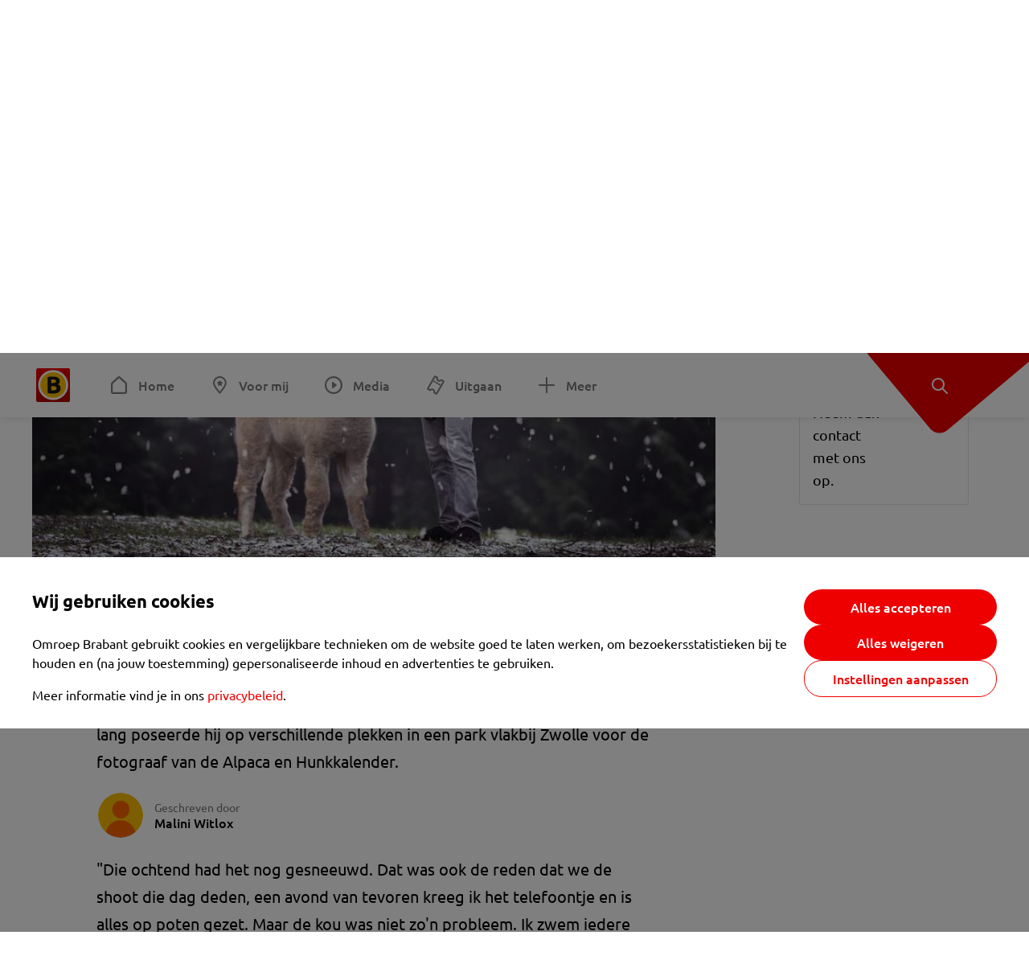

--- FILE ---
content_type: text/html; charset=utf-8
request_url: https://www.omroepbrabant.nl/nieuws/4021177/pim-is-mister-december-op-de-alpaca-en-hunk-kalender-het-was-heel-koud
body_size: 14989
content:
<!DOCTYPE html><html lang="nl" class="theme theme--light"><head><meta charSet="utf-8"/><meta name="viewport" content="width=device-width"/><link rel="preconnect" href="https://api.smartocto.com"/><link rel="preconnect" href="https://fcmregistrations.googleapis.com"/><link rel="preconnect" href="https://firebaseinstallations.googleapis.com"/><link rel="preconnect" href="https://measure.smartocto.com"/><link rel="preconnect" href="https://tentacles.smartocto.com"/><link rel="preconnect" href="https://www.gstatic.com"/><link rel="preload" href="/fonts/ubuntu-regular.woff2" as="font" type="font/woff2" crossorigin="anonymous"/><link rel="preload" href="/fonts/ubuntu-medium.woff2" as="font" type="font/woff2" crossorigin="anonymous"/><link rel="preload" href="/fonts/ubuntu-bold.woff2" as="font" type="font/woff2" crossorigin="anonymous"/><title>Pim is Mister December op de Alpaca en Hunk-kalender: &#x27;Het was heel koud&#x27; - Omroep Brabant: het laatste nieuws uit Brabant, sport en informatie uit jouw regio.</title><link rel="canonical" href="https://www.omroepbrabant.nl/nieuws/4021177/pim-is-mister-december-op-de-alpaca-en-hunk-kalender-het-was-heel-koud"/><meta name="description" content="Op een ijskoude dag je shirt uittrekken om op de foto te gaan met een alpaca. Het was voor Pim Laros uit Boxmeer geen probleem. Een ochtend lang poseerde hij op verschillende plekken in een park vlakbij Zwolle voor de fotograaf van de Alpaca en Hunkkalender."/><meta property="og:title" content="Pim is Mister December op de Alpaca en Hunk-kalender: &#x27;Het was heel koud&#x27;"/><meta property="og:locale" content="nl_NL"/><meta property="og:site_name" content="Omroep Brabant: het laatste nieuws uit Brabant, sport en informatie uit jouw regio."/><meta property="og:url" content="https://www.omroepbrabant.nl/nieuws/4021177/pim-is-mister-december-op-de-alpaca-en-hunk-kalender-het-was-heel-koud"/><meta property="og:description" content="Op een ijskoude dag je shirt uittrekken om op de foto te gaan met een alpaca. Het was voor Pim Laros uit Boxmeer geen probleem. Een ochtend lang poseerde hij op verschillende plekken in een park vlakbij Zwolle voor de fotograaf van de Alpaca en Hunkkalender."/><meta property="og:image" content="https://api.omroepbrabant.nl/img/f/1280/720/0.5/0.5/[base64]"/><meta property="og:image:secure_url" content="https://api.omroepbrabant.nl/img/f/1280/720/0.5/0.5/[base64]"/><meta property="og:image:width" content="1200"/><meta property="og:image:height" content="630"/><meta property="fb:app_id" content="149479215220651"/><meta name="twitter:title" content="Pim is Mister December op de Alpaca en Hunk-kalender: &#x27;Het was heel koud&#x27;"/><meta name="twitter:site" content="@omroepbrabant"/><meta name="twitter:card" content="summary_large_image"/><meta name="twitter:description" content="Op een ijskoude dag je shirt uittrekken om op de foto te gaan met een alpaca. Het was voor Pim Laros uit Boxmeer geen probleem. Een ochtend lang poseerde hij op verschillende plekken in een park vlakbij Zwolle voor de fotograaf van de Alpaca en Hunkkalender."/><meta name="twitter:image" content="https://api.omroepbrabant.nl/img/f/1280/720/0.5/0.5/[base64]"/><link rel="alternate" type="application/rss+xml" title="RSS Feed van Omroep Brabant: het laatste nieuws uit Brabant, sport en informatie uit jouw regio." href="/rss"/><meta name="google-site-verification" content="uYIyPL0CGJu94vOAJs2FhmRO63TfcSess2HGBdUE5wk"/><meta name="google-play-app" content="app-id=nl.omroepbrabant.android"/><meta name="apple-itunes-app" content="app-id=421375755"/><meta name="article-id" content="4021177"/><meta name="category" content="news"/><meta name="url-category1" content="news item"/><meta property="article:published_time" content="2022-01-07T20:17:20Z"/><meta property="article:modified_time" content="2025-10-11T08:20:39Z"/><meta property="og:type" content="article"/><script type="application/ld+json">{
  &quot;@context&quot;: &quot;https://schema.org&quot;,
  &quot;@type&quot;: &quot;NewsArticle&quot;,
  &quot;headline&quot;: &quot;Pim is Mister December op de Alpaca en Hunk-kalender: &#x27;Het was heel koud&#x27;&quot;,
  &quot;description&quot;: &quot;Op een ijskoude dag je shirt uittrekken om op de foto te gaan met een alpaca. Het was voor Pim Laros uit Boxmeer geen probleem. Een ochtend lang poseerde hij op&quot;,
  &quot;datePublished&quot;: &quot;2022-01-07T20:17:20.000Z&quot;,
  &quot;dateModified&quot;: &quot;2025-10-11T08:20:39.000Z&quot;,
  &quot;author&quot;: [
    {
      &quot;@type&quot;: &quot;Person&quot;,
      &quot;name&quot;: &quot;Malini Witlox&quot;
    }
  ],
  &quot;publisher&quot;: {
    &quot;@type&quot;: &quot;Organization&quot;,
    &quot;name&quot;: &quot;Omroep Brabant&quot;,
    &quot;url&quot;: &quot;https://www.omroepbrabant.nl&quot;,
    &quot;logo&quot;: {
      &quot;@type&quot;: &quot;ImageObject&quot;,
      &quot;url&quot;: &quot;https://www.omroepbrabant.nl/logo.svg&quot;
    }
  },
  &quot;mainEntityOfPage&quot;: {
    &quot;@type&quot;: &quot;WebPage&quot;,
    &quot;@id&quot;: &quot;https://www.omroepbrabant.nl/nieuws/4021177/pim-is-mister-december-op-de-alpaca-en-hunk-kalender-het-was-heel-koud&quot;
  },
  &quot;image&quot;: {
    &quot;@type&quot;: &quot;ImageObject&quot;,
    &quot;url&quot;: &quot;https://api.omroepbrabant.nl/img/f/768/432/0.5/0.5/[base64]&quot;,
    &quot;caption&quot;: &quot;Pim Laros uit Boxmeer is Mister December op de Alpaca en Hunk kalender (foto: Alpha Farm Rouveen).&quot;
  },
  &quot;articleBody&quot;: &quot;Op een ijskoude dag je shirt uittrekken om op de foto te gaan met een alpaca. Het was voor Pim Laros uit Boxmeer geen probleem. Een ochtend lang poseerde hij op verschillende plekken in een park vlakbij Zwolle voor de fotograaf van de Alpaca en Hunkkalender. \&quot;Die ochtend had het nog gesneeuwd. Dat was ook de reden dat we de shoot die dag deden, een avond van tevoren kreeg ik het telefoontje en is alles op poten gezet. Maar de kou was niet zo&#x27;n probleem. Ik zwem iedere week in koud water en na het warm douchen spoel ik me ijskoud af\&quot;, zegt Laros. Hij is eigenlijk geen model, maar gevelspecialist. \&quot;Sabrina, de maker van de kalender en eigenaar van de Alpha Farm in Rouveen, vroeg mij of ik niet wilde poseren. Ik had nog nooit een alpaca in het echt gezien.\&quot; Zijn foto is verkozen voor de decembermaand. Toch hebben veel mensen hem al gezien. \&quot;Ik denk dat sommige mensen hun nieuwsgierigheid niet kunnen bedwingen en er doorheen bladeren. Zo had een collega van mijn vriendin hem gezien, die vroeg haar &#x27;is dat niet jouw hunk?&#x27;. Ergens anders hang ik op het toilet, hoorde ik.\&quot;Een fotoshoot met dieren is niet altijd makkelijk, ze zijn niet eenvoudig te regisseren. \&quot;Dat viel mee, ze doen met die alpaca&#x27;s ook rondwandelingen dus ze zijn aan mensen gewend. En om ze een bepaalde kant op te laten kijken, klikte Sabrina met haar vingers.\&quot;Zien we hem volgend jaar op een andere kalender, bijvoorbeeld het bekende Horse and Hunk? \&quot;Ik vond het een leuke ervaring, maar ik heb geen modellencarrière voor ogen.\&quot;&quot;,
  &quot;contentLocation&quot;: {
    &quot;@type&quot;: &quot;Place&quot;,
    &quot;name&quot;: &quot;Boxmeer&quot;,
    &quot;address&quot;: {
      &quot;@type&quot;: &quot;PostalAddress&quot;,
      &quot;addressLocality&quot;: &quot;Boxmeer&quot;,
      &quot;addressCountry&quot;: &quot;NL&quot;
    }
  },
  &quot;about&quot;: {
    &quot;@type&quot;: &quot;Place&quot;,
    &quot;name&quot;: &quot;Boxmeer&quot;
  }
}</script><link rel="preload" as="image" imageSrcSet="https://api.omroepbrabant.nl/img/f/640/360/0.5/0.5/[base64] 640w, https://api.omroepbrabant.nl/img/f/768/432/0.5/0.5/[base64] 768w, https://api.omroepbrabant.nl/img/f/1024/576/0.5/0.5/[base64] 1024w, https://api.omroepbrabant.nl/img/f/1280/720/0.5/0.5/[base64] 1280w" imageSizes="768px" fetchpriority="high"/><meta name="next-head-count" content="41"/><script src="https://cdn.optoutadvertising.com/script/ootag.v2.min.js" type="2a44c1bec08c725f5734ba62-text/javascript"></script><script type="2a44c1bec08c725f5734ba62-text/javascript">var ootag = ootag || {};
                                ootag.queue = ootag.queue || [];
                                ootag.queue.push(function () { ootag.initializeOo({ noRequestsOnPageLoad: true, publisher: 4 }); });</script><script src="/loader.js" async="" type="2a44c1bec08c725f5734ba62-text/javascript"></script><script id="tentaclesScript" data-nscript="beforeInteractive" type="2a44c1bec08c725f5734ba62-text/javascript">window.tentacles = {apiToken: "undefined", scrollDepthDevice: 'desktop'};</script><link rel="preload" href="/_next/static/css/cf2dc49a651307c9.css" as="style"/><link rel="stylesheet" href="/_next/static/css/cf2dc49a651307c9.css" data-n-g=""/><link rel="preload" href="/_next/static/css/62ce96866253bcd6.css" as="style"/><link rel="stylesheet" href="/_next/static/css/62ce96866253bcd6.css" data-n-p=""/><link rel="preload" href="/_next/static/css/07c7b7b67d0d9d14.css" as="style"/><link rel="stylesheet" href="/_next/static/css/07c7b7b67d0d9d14.css" data-n-p=""/><link rel="preload" href="/_next/static/css/a6eaaabd6cd46319.css" as="style"/><link rel="stylesheet" href="/_next/static/css/a6eaaabd6cd46319.css" data-n-p=""/><noscript data-n-css=""></noscript><script defer="" nomodule="" src="/_next/static/chunks/polyfills-42372ed130431b0a.js" type="2a44c1bec08c725f5734ba62-text/javascript"></script><script src="/_next/static/chunks/webpack-c00d388c9209e829.js" defer="" type="2a44c1bec08c725f5734ba62-text/javascript"></script><script src="/_next/static/chunks/framework-945b357d4a851f4b.js" defer="" type="2a44c1bec08c725f5734ba62-text/javascript"></script><script src="/_next/static/chunks/main-461b0a2fe5dc1db8.js" defer="" type="2a44c1bec08c725f5734ba62-text/javascript"></script><script src="/_next/static/chunks/pages/_app-3184fc85f4be30a1.js" defer="" type="2a44c1bec08c725f5734ba62-text/javascript"></script><script src="/_next/static/chunks/9883-5cacc641da2a974a.js" defer="" type="2a44c1bec08c725f5734ba62-text/javascript"></script><script src="/_next/static/chunks/499-ad1355b3f7c93fa8.js" defer="" type="2a44c1bec08c725f5734ba62-text/javascript"></script><script src="/_next/static/chunks/789-47312114fee133cf.js" defer="" type="2a44c1bec08c725f5734ba62-text/javascript"></script><script src="/_next/static/chunks/4919-7bf3860439a1a7a7.js" defer="" type="2a44c1bec08c725f5734ba62-text/javascript"></script><script src="/_next/static/chunks/3632-0ba96a994326dac1.js" defer="" type="2a44c1bec08c725f5734ba62-text/javascript"></script><script src="/_next/static/chunks/2724-e167c8209d995d4b.js" defer="" type="2a44c1bec08c725f5734ba62-text/javascript"></script><script src="/_next/static/chunks/7433-b43efdf235fc3316.js" defer="" type="2a44c1bec08c725f5734ba62-text/javascript"></script><script src="/_next/static/chunks/4154-a00bf2899fc6e9af.js" defer="" type="2a44c1bec08c725f5734ba62-text/javascript"></script><script src="/_next/static/chunks/9272-edfc35fd39dfcfa8.js" defer="" type="2a44c1bec08c725f5734ba62-text/javascript"></script><script src="/_next/static/chunks/pages/nieuws/%5BexternalId%5D/%5Bslug%5D-0020e5d606d48693.js" defer="" type="2a44c1bec08c725f5734ba62-text/javascript"></script><script src="/_next/static/SayKKxoI6fx6buKkEbTVn/_buildManifest.js" defer="" type="2a44c1bec08c725f5734ba62-text/javascript"></script><script src="/_next/static/SayKKxoI6fx6buKkEbTVn/_ssgManifest.js" defer="" type="2a44c1bec08c725f5734ba62-text/javascript"></script></head><body><div id="__next"><script type="2a44c1bec08c725f5734ba62-text/javascript">var _comscore = _comscore || [];</script><div><div class="layout_loading-bar-wrapper__MiYij"><div class="loading-bar_loading-bar__7hBm8"><div class="loading-bar_loading-bar__fill__hYDf3"></div></div></div><header class="header_header__5W1NW"><div class="header_body__SALc_"><a href="#content" class="header_skip-content__qORiF">Navigatie overslaan</a><button type="button" class="header_hamburger__X9GMg" title="Open menu"><svg xmlns="http://www.w3.org/2000/svg" width="24" height="24" fill="none" viewBox="0 0 24 24"><rect width="20" height="2" x="2" y="4" fill="#F00000" rx="1"></rect><rect width="16" height="2" x="2" y="11" fill="#F00000" rx="1"></rect><rect width="12" height="2" x="2" y="18" fill="#F00000" rx="1"></rect></svg></button><a aria-label="Ga naar de homepage" class="header_logo-container__xWSyu" href="/"><div class="header_logo__6uC4v"></div></a><nav class="header_main-navigation__35_Cf" role="navigation" aria-label="Hoofdnavigatie"><ul class="header_menu__HPMcM"><li><a class="header_item__BLHX1 header_item--home__qTKZa" href="/">Home</a></li><li><a class="header_item__BLHX1 header_item--personal__zDxkk" href="/voormij">Voor mij</a></li><li><a class="header_item__BLHX1 header_item--media__PdYzr" href="/media">Media</a></li><li><a class="header_item__BLHX1 header_item--events__3hsRT" href="/events">Uitgaan</a></li><li><a class="header_item__BLHX1 header_item--more__eNqv0" href="/meer">Meer</a></li></ul></nav></div><div class="header-flap_header-flap__d_WBr"><div class="header-flap_body__U4qkL"><a title="Ontdek" href="/ontdek"><img src="/static/icons/explore-white.svg" alt="" width="24" height="24" class="header-flap_tip__icon__5dq_o" loading="lazy"/></a></div></div></header><main id="content" class="layout_layout__S5c37 layout_layout__S5c37"><div><div class="theme-container_inner__Jy07F"><article class="article_article__3axGo"><div class="ad_ad__B3I0k article_ad__ZF0N_ responsive-ad_desktop-only__HPOrN"><div class="ad_label__NoxuZ">Advertentie</div><div role="presentation" title="Hier staat een advertentie" class="ad_unit__dKgV6" style="width:728px;height:90px" data-test-id="ad"><div id="omroepbrabant_web_desktop_article_leaderboard_atf"></div></div></div><header class="article_header__YYGOl article_cap-width__M69jE"><h1 class="article_title__nGZsZ">Pim is Mister December op de Alpaca en Hunk-kalender: &#x27;Het was heel koud&#x27;<span class="article_location__covCY" aria-hidden="true"> <!-- -->in <!-- -->Boxmeer</span></h1><div class="article_time__fFeOM">7 januari 2022 om 21:17 • Aangepast
    11 oktober 2025 om 10:20</div></header><div class="article_cap-width__M69jE"><div class="article_container__7FvLw"><div><div class="light-box_light-box__2FhnF"><figure class="figure_image__ayLR4 figure_featured__zAO_7"><div class="image_image__jrtjt image_image--16x9__9HBQ8"><img alt="Pim Laros uit Boxmeer is Mister December op de Alpaca en Hunk kalender (foto: Alpha Farm Rouveen)." fetchpriority="high" loading="eager" width="768" height="432" decoding="async" data-nimg="1" style="color:transparent" sizes="768px" srcSet="https://api.omroepbrabant.nl/img/f/640/360/0.5/0.5/[base64] 640w, https://api.omroepbrabant.nl/img/f/768/432/0.5/0.5/[base64] 768w, https://api.omroepbrabant.nl/img/f/1024/576/0.5/0.5/[base64] 1024w, https://api.omroepbrabant.nl/img/f/1280/720/0.5/0.5/[base64] 1280w" src="https://api.omroepbrabant.nl/img/f/1280/720/0.5/0.5/[base64]"/></div><figcaption class="figure_caption__o3zlW">Pim Laros uit Boxmeer is Mister December op de Alpaca en Hunk kalender (foto: Alpha Farm Rouveen).</figcaption></figure><button type="button" class="light-box_action__4i4tJ light-box_action--enlarge__G5tVa" title="vergroot"></button></div><div class="article_shares-notification__WgjfL"><ul class="shares_shares__OVZV5"><li><a href="https://www.facebook.com/sharer/sharer.php?u=https%3A%2F%2Fwww.omroepbrabant.nl%2Fnieuws%2F4021177%2Fpim-is-mister-december-op-de-alpaca-en-hunk-kalender-het-was-heel-koud" target="_blank" rel="noopener noreferrer" title="Deel op Facebook" class="shares_link__04yKL"><span class="share-icon_share-icon__GA5sB"><svg xmlns="http://www.w3.org/2000/svg" width="24" height="24" fill="none" viewBox="0 0 24 24"><g clip-path="url(#a)"><mask id="b" width="24" height="24" x="0" y="0" maskUnits="userSpaceOnUse" style="mask-type:luminance"><path fill="#fff" d="M24 0H0v24h24z"></path></mask><g mask="url(#b)"><mask id="c" width="34" height="34" x="-5" y="-5" maskUnits="userSpaceOnUse" style="mask-type:luminance"><path fill="#fff" d="M-4.8-4.8h33.6v33.6H-4.8z"></path></mask><g mask="url(#c)"><path fill="#0866FF" d="M24 12c0-6.627-5.373-12-12-12S0 5.373 0 12c0 5.628 3.874 10.35 9.101 11.647v-7.98H6.627V12H9.1v-1.58c0-4.085 1.848-5.978 5.858-5.978.76 0 2.072.15 2.61.298v3.325c-.284-.03-.776-.045-1.387-.045-1.968 0-2.728.745-2.728 2.683V12h3.92l-.674 3.667h-3.246v8.245C19.395 23.194 24 18.135 24 12"></path><path fill="#fff" d="M16.7 15.667 17.373 12h-3.92v-1.297c0-1.938.76-2.683 2.729-2.683.61 0 1.103.015 1.386.045V4.74c-.537-.15-1.849-.299-2.609-.299-4.01 0-5.858 1.893-5.858 5.978V12H6.627v3.667H9.1v7.98a12 12 0 0 0 4.353.265v-8.245z"></path></g></g></g><defs><clipPath id="a"><path fill="#fff" d="M0 0h24v24H0z"></path></clipPath></defs></svg></span></a></li><li><a href="https://api.whatsapp.com/send?text=Pim%20is%20Mister%20December%20op%20de%20Alpaca%20en%20Hunk-kalender%3A%20&#x27;Het%20was%20heel%20koud&#x27;%20https%3A%2F%2Fwww.omroepbrabant.nl%2Fnieuws%2F4021177%2Fpim-is-mister-december-op-de-alpaca-en-hunk-kalender-het-was-heel-koud" target="_blank" rel="noopener noreferrer" title="Deel op WhatsApp" class="shares_link__04yKL"><span class="share-icon_share-icon__GA5sB"><svg xmlns="http://www.w3.org/2000/svg" width="24" height="24" fill="none" viewBox="0 0 24 24"><g clip-path="url(#a)"><path fill="#25D366" d="M24 12c0-6.627-5.373-12-12-12S0 5.373 0 12s5.373 12 12 12 12-5.373 12-12"></path><mask id="b" width="18" height="18" x="3" y="3" maskUnits="userSpaceOnUse" style="mask-type:luminance"><path fill="#fff" d="M20.25 3.75H3.75v16.5h16.5z"></path></mask><g mask="url(#b)"><path fill="#fff" d="m3.79 20.25 1.16-4.237a8.16 8.16 0 0 1-1.092-4.088c.002-4.507 3.67-8.175 8.176-8.175 2.187 0 4.24.853 5.784 2.398a8.13 8.13 0 0 1 2.393 5.785c-.002 4.508-3.67 8.175-8.177 8.175a8.2 8.2 0 0 1-3.91-.995zm4.535-2.617c1.152.684 2.252 1.094 3.707 1.094 3.745 0 6.796-3.048 6.798-6.796a6.794 6.794 0 0 0-6.793-6.8 6.806 6.806 0 0 0-6.799 6.795c0 1.53.448 2.675 1.2 3.873l-.686 2.508zm7.828-3.757c-.05-.085-.187-.136-.392-.238-.204-.103-1.208-.597-1.396-.665s-.323-.103-.46.102c-.136.204-.528.665-.647.801s-.238.154-.443.051c-.204-.102-.862-.318-1.643-1.014a6.1 6.1 0 0 1-1.136-1.416c-.12-.204-.012-.314.09-.416.091-.092.203-.239.306-.358.104-.119.137-.204.206-.34s.034-.256-.017-.359-.46-1.107-.63-1.516c-.166-.399-.335-.345-.46-.351L9.14 8.15a.75.75 0 0 0-.544.256c-.187.205-.715.698-.715 1.704s.732 1.977.834 2.113c.102.137 1.44 2.2 3.49 3.085.487.21.868.336 1.164.43.49.156.935.134 1.287.082.393-.059 1.209-.495 1.38-.972.17-.478.17-.887.118-.972"></path></g></g><defs><clipPath id="a"><path fill="#fff" d="M0 0h24v24H0z"></path></clipPath></defs></svg></span></a></li><li><div class="copy-link_copy-link__Qvo2n"><button type="button" class="copy-link_button__LJBPF shares_link__04yKL" title="Kopieër link"><span class="share-icon_share-icon__GA5sB"><svg xmlns="http://www.w3.org/2000/svg" width="40" height="40" fill="none" viewBox="0 0 40 40"><rect width="38.75" height="38.75" x="0.625" y="0.625" fill="#000" rx="19.375"></rect><rect width="38.75" height="38.75" x="0.625" y="0.625" stroke="#000" stroke-width="1.25" rx="19.375"></rect><path stroke="#fff" stroke-linecap="round" stroke-linejoin="round" stroke-width="2.5" d="m20 12.929 1.768-1.768a5 5 0 0 1 7.07 7.071l-3.535 3.536a5 5 0 0 1-7.07 0l-.122-.122"></path><path stroke="#fff" stroke-linecap="round" stroke-linejoin="round" stroke-width="2.5" d="m20 27.071-1.768 1.768a5 5 0 0 1-7.07-7.071l3.535-3.536a5 5 0 0 1 7.07 0l.122.122"></path></svg></span></button></div></li></ul><div><button type="button" class="reading-help-button_reading-help-button__7OKx7" aria-haspopup="dialog" aria-expanded="false" aria-controls="reading-help-dialog-container"><svg xmlns="http://www.w3.org/2000/svg" width="24" height="24" viewBox="0 0 24 24" class="icon-lightbulb_container__SrFAO" fill="none"><rect width="24" height="24" rx="12" fill="#F00000"></rect><g clip-path="url(#clip0_6726_7450)"><path d="M16.5 11.25C16.5 12.9845 15.5187 14.4897 14.081 15.2409C13.4587 15.5661 15 17.25 12 17.25C9 17.25 10.5413 15.5661 9.91896 15.2409C8.48128 14.4897 7.5 12.9845 7.5 11.25C7.5 8.76472 9.51472 6.75 12 6.75C14.4853 6.75 16.5 8.76472 16.5 11.25Z" stroke="white" stroke-width="1.5"></path><line x1="12.75" y1="19.5" x2="11.25" y2="19.5" stroke="white" stroke-width="1.5" stroke-linecap="round"></line><rect x="11.625" y="3.375" width="0.75" height="1.5" rx="0.375" stroke="white" stroke-width="0.75"></rect><rect x="19.875" y="10.875" width="0.75" height="1.5" rx="0.375" transform="rotate(90 19.875 10.875)" stroke="white" stroke-width="0.75"></rect><rect x="5.625" y="10.875" width="0.75" height="1.5" rx="0.375" transform="rotate(90 5.625 10.875)" stroke="white" stroke-width="0.75"></rect><rect x="18.1713" y="5.68787" width="0.75" height="1.5" rx="0.375" transform="rotate(49.1522 18.1713 5.68787)" stroke="white" stroke-width="0.75"></rect><rect x="-0.0383995" y="-0.528938" width="0.75" height="1.5" rx="0.375" transform="matrix(0.654051 -0.75645 -0.75645 -0.654051 5.78857 6.95226)" stroke="white" stroke-width="0.75"></rect><rect x="6.16357" y="15.5289" width="0.75" height="1.5" rx="0.375" transform="rotate(49.1522 6.16357 15.5289)" stroke="white" stroke-width="0.75"></rect><rect x="-0.0383995" y="-0.528938" width="0.75" height="1.5" rx="0.375" transform="matrix(0.654051 -0.75645 -0.75645 -0.654051 17.7886 16.7023)" stroke="white" stroke-width="0.75"></rect></g><defs><clipPath id="clip0_6726_7450"><rect width="18" height="18" fill="white" transform="translate(3 3)"></rect></clipPath></defs></svg>Hulp bij lezen</button></div></div><div class="article_content-container__ZWUdg article-container"><div class="content_content__vY3CR">Op een ijskoude dag je shirt uittrekken om op de foto te gaan met een alpaca. Het was voor Pim Laros uit Boxmeer geen probleem. Een ochtend lang poseerde hij op verschillende plekken in een park vlakbij Zwolle voor de fotograaf van de Alpaca en Hunkkalender.</div><div class="author_author__At47E"><div class="author_avatars__rPb3F"><span class="author_avatar__Tohc5" tabindex="-1"><img class="author_avatar__image___pU92" src="https://api.omroepbrabant.nl/img/w/1280/cmsprod/file/reporter.png" alt="Profielfoto van Malini Witlox" loading="lazy"/></span></div><div class="author_body__Ja7vw">Geschreven door<div class="author_names__20_Vh"><span class="author_name__fmArP">Malini Witlox</span></div></div></div><div class="content_content__vY3CR"><p>"Die ochtend had het nog gesneeuwd. Dat was ook de reden dat we de shoot die dag deden, een avond van tevoren kreeg ik het telefoontje en is alles op poten gezet. Maar de kou was niet zo'n probleem. Ik zwem iedere week in koud water en na het warm douchen spoel ik me ijskoud af", zegt Laros.</p></div><div class="content_content__vY3CR"><p>Hij is eigenlijk geen model, maar gevelspecialist. "Sabrina, de maker van de kalender en eigenaar van de Alpha Farm in Rouveen, vroeg mij of ik niet wilde poseren. Ik had nog nooit een alpaca in het echt gezien."</p></div><blockquote class="quote_quote__qTJ_L">&quot;Is dat niet jouw hunk?&quot;</blockquote><div class="content_content__vY3CR"><p>Zijn foto is verkozen voor de decembermaand. Toch hebben veel mensen hem al gezien. "Ik denk dat sommige mensen hun nieuwsgierigheid niet kunnen bedwingen en er doorheen bladeren. Zo had een collega van mijn vriendin hem gezien, die vroeg haar 'is dat niet jouw hunk?'. Ergens anders hang ik op het toilet, hoorde ik."</p><p>Een fotoshoot met dieren is niet altijd makkelijk, ze zijn niet eenvoudig te regisseren. "Dat viel mee, ze doen met die alpaca's ook rondwandelingen dus ze zijn aan mensen gewend. En om ze een bepaalde kant op te laten kijken, klikte Sabrina met haar vingers."</p><p>Zien we hem volgend jaar op een andere kalender, bijvoorbeeld het bekende Horse and Hunk? "Ik vond het een leuke ervaring, maar ik heb geen modellencarrière voor ogen."</p></div></div></div><div class="ad_ad__B3I0k article_ad__ZF0N_ responsive-ad_desktop-only__HPOrN"><div class="ad_label__NoxuZ">Advertentie</div><div role="presentation" title="Hier staat een advertentie" class="ad_unit__dKgV6" style="width:320px;height:600px" data-test-id="ad"><div id="omroepbrabant_web_desktop_article_rectangle_atf"></div></div></div><div class="ad_ad__B3I0k article_ad__ZF0N_ responsive-ad_tablet-only__MpJ5i"><div class="ad_label__NoxuZ">Advertentie</div><div role="presentation" title="Hier staat een advertentie" class="ad_unit__dKgV6" style="width:320px;height:600px" data-test-id="ad"><div id="omroepbrabant_web_tablet_article_rectangle_atf"></div></div></div><div class="article_article__bottom__0_3kr"><a class="article_tip-container__JWWSZ" href="/contact"><section class="card_card___rEc_ article_tip__U7UL0 card_card--border-radius-s__4yH27 card_card--with-border__kFh5H"><div class="article_text-container__35iqJ" id="element"><h3 class="article_card-title__Dyhu_">App ons!</h3><p class="article_text__yVb0L">Heb je een foutje gezien of heb je een opmerking over dit artikel? Neem dan contact met ons op.</p></div><span class="article_arrow__w_lDQ"></span></section></a></div></div><aside class="article_outbrain-container__IbiIC"><div class="article_wrapper__AP0Xm"><div class="article_oustream-container__ZmHSf"><div id="omroepbrabant_outstream" style="width:100%;height:auto"></div></div><div class="outbrain_wrapper___CWiO"><div class="embedded-consent-overlay_overlay__JUUf_"><div class="embedded-consent-overlay_content__TM8wW"><img src="/static/images/cookie.svg" alt="onboarding visual" width="48" height="48"/><p class="embedded-consent-overlay_description__J_S_w">Klik op &#x27;Accepteren&#x27; om de cookies van <strong>Outbrain</strong> te accepteren en de inhoud te bekijken.</p><button type="button" class="button_button__FKVlD embedded-consent-overlay_button__DARiP"><span class="button_content__pAcyC">Accepteren</span></button></div></div></div></div><div class="ad_ad__B3I0k article_ad__ZF0N_ responsive-ad_desktop-only__HPOrN"><div class="ad_label__NoxuZ">Advertentie</div><div role="presentation" title="Hier staat een advertentie" class="ad_unit__dKgV6" style="width:320px;height:600px" data-test-id="ad"><div id="omroepbrabant_web_desktop_article_rectangle_btf2"></div></div></div><div class="ad_ad__B3I0k article_ad__ZF0N_ responsive-ad_tablet-only__MpJ5i"><div class="ad_label__NoxuZ">Advertentie</div><div role="presentation" title="Hier staat een advertentie" class="ad_unit__dKgV6" style="width:320px;height:600px" data-test-id="ad"><div id="omroepbrabant_web_tablet_article_rectangle_btf2"></div></div></div><div class="ad_ad__B3I0k article_ad__ZF0N_ responsive-ad_phone-only__a3hI_"><div class="ad_label__NoxuZ">Advertentie</div><div role="presentation" title="Hier staat een advertentie" class="ad_unit__dKgV6" style="width:320px;height:600px" data-test-id="ad"><div id="omroepbrabant_web_phone_article_rectangle_btf1"></div></div></div></aside></div></article></div></div></main><footer class="footer_footer__3D8Kk"><div class="footer_body__rdK_n footer_centered__2Iepx"><nav class="footer_menu__dFo6T" aria-label="Voettekst navigatie"><section class="footer_group__45f9p"><h3 class="footer_title__wN0vs">Nieuws</h3><ul class="footer_links__vJGIU"><li><a class="footer_link__jlaXa" href="/netbinnen"><span class="footer_underline__4cdo6">Net binnen</span></a></li><li><a class="footer_link__jlaXa" href="/carnaval"><span class="footer_underline__4cdo6">Carnaval</span></a></li><li><a class="footer_link__jlaXa" href="/mostviewed"><span class="footer_underline__4cdo6">Meest gelezen</span></a></li><li><a class="footer_link__jlaXa" href="/lokaal"><span class="footer_underline__4cdo6">Lokaal</span></a></li><li><a class="footer_link__jlaXa" href="/112"><span class="footer_underline__4cdo6">112</span></a></li><li><a class="footer_link__jlaXa" href="/sport"><span class="footer_underline__4cdo6">Sport</span></a></li><li><a class="footer_link__jlaXa" href="/weer"><span class="footer_underline__4cdo6">Weer</span></a></li><li><a class="footer_link__jlaXa" href="/verkeer"><span class="footer_underline__4cdo6">Verkeer</span></a></li><li><a class="footer_link__jlaXa" href="/vluchtinformatie"><span class="footer_underline__4cdo6">Eindhoven Airport</span></a></li><li><a class="footer_link__jlaXa" href="/events"><span class="footer_underline__4cdo6">Uitgaan</span></a></li></ul></section><section class="footer_group__45f9p"><h3 class="footer_title__wN0vs">Media</h3><ul class="footer_links__vJGIU"><li><a class="footer_link__jlaXa" href="/tv"><span class="footer_underline__4cdo6">Kijk live TV</span></a></li><li><a class="footer_link__jlaXa" href="/tv/gids"><span class="footer_underline__4cdo6">Televisiegids</span></a></li><li><a class="footer_link__jlaXa" href="/tv/programmas"><span class="footer_underline__4cdo6">TV gemist</span></a></li><li><a class="footer_link__jlaXa" href="https://www.brabantplus.nl/" target="_blank" rel="noopener noreferrer"><span class="footer_underline__4cdo6">Brabant+</span></a></li><li><a class="footer_link__jlaXa" href="/radio"><span class="footer_underline__4cdo6">Luister live radio</span></a></li><li><a class="footer_link__jlaXa" href="/radio/gids"><span class="footer_underline__4cdo6">Radiogids</span></a></li><li><a class="footer_link__jlaXa" href="/radio/programmas"><span class="footer_underline__4cdo6">Radio gemist</span></a></li><li><a class="footer_link__jlaXa" href="/podcast"><span class="footer_underline__4cdo6">Podcasts</span></a></li><li><a class="footer_link__jlaXa" href="/nieuwsbrief"><span class="footer_underline__4cdo6">Nieuwsbrieven</span></a></li><li><a class="footer_link__jlaXa" href="/download"><span class="footer_underline__4cdo6">Download de app</span></a></li></ul></section><section class="footer_group__45f9p"><h3 class="footer_title__wN0vs">Omroep Brabant</h3><ul class="footer_links__vJGIU"><li><a class="footer_link__jlaXa" href="/over-omroep-brabant"><span class="footer_underline__4cdo6">Over ons</span></a></li><li><a class="footer_link__jlaXa" href="/wieiswie"><span class="footer_underline__4cdo6">Wie is wie</span></a></li><li><a class="footer_link__jlaXa" href="https://www.werkenbijomroepbrabant.nl/" target="_blank" rel="noopener noreferrer"><span class="footer_underline__4cdo6">Werken bij Omroep Brabant</span></a></li><li><a class="footer_link__jlaXa" href="https://www.omroepbrabantreclame.nl/" target="_blank" rel="noopener noreferrer"><span class="footer_underline__4cdo6">Adverteren</span></a></li><li><a class="footer_link__jlaXa" href="/persberichten"><span class="footer_underline__4cdo6">Persberichten</span></a></li><li><a class="footer_link__jlaXa" href="/panel"><span class="footer_underline__4cdo6">Panel</span></a></li><li><a class="footer_link__jlaXa" href="/privacy"><span class="footer_underline__4cdo6">Privacy</span></a></li><li><a class="footer_link__jlaXa" href="/rondleiding"><span class="footer_underline__4cdo6">Rondleiding</span></a></li><li><a class="footer_link__jlaXa" href="https://www.ikbeneenbrabander.nl/" target="_blank" rel="noopener noreferrer"><span class="footer_underline__4cdo6">Webshop</span></a></li><li><button class="footer_link__jlaXa" type="button"><span class="footer_underline__4cdo6">Cookie-instellingen</span></button></li></ul></section><section class="footer_group__45f9p"><h3 class="footer_title__wN0vs">Contact</h3><ul class="footer_links__vJGIU"><li><a class="footer_link__jlaXa" href="/contact"><span class="footer_underline__4cdo6">Tip de redactie</span></a></li><li><a class="footer_link__jlaXa" href="/regioverslaggevers"><span class="footer_underline__4cdo6">Regioverslaggevers</span></a></li><li><a class="footer_link__jlaXa" href="/adresencontactgegevens"><span class="footer_underline__4cdo6">Adres en contactgegevens</span></a></li></ul></section></nav><nav><h3 class="footer_title__wN0vs">Social Media</h3><ul class="footer_socials__4nxJq"><li class="footer_social-item__7GSJP"><a href="https://www.facebook.com/omroepbrabant" class="footer_social-link__nKxcp" target="_black" rel="noopener" title="Bekijk onze Facebook pagina"><span class="share-icon_share-icon__GA5sB share-icon_no-color__H0iN0 share-icon_small__bEexo"><svg xmlns="http://www.w3.org/2000/svg" width="24" height="24" fill="none" viewBox="0 0 24 24"><path fill="#3B5998" d="M12 2C6.477 2 2 6.496 2 12.042c0 4.974 3.605 9.093 8.332 9.89v-7.795H7.92V11.33h2.412V9.263c0-2.4 1.46-3.708 3.593-3.708 1.021 0 1.899.076 2.154.11v2.508l-1.48.001c-1.159 0-1.383.553-1.383 1.365v1.791h2.767l-.36 2.805h-2.406V22C18.164 21.395 22 17.171 22 12.039 22 6.496 17.523 2 12 2"></path></svg></span><p class="footer_social-text__E0Ozk">Facebook</p></a></li><li class="footer_social-item__7GSJP"><a href="https://instagram.com/omroepbrabant/" class="footer_social-link__nKxcp" target="_black" rel="noopener" title="Bekijk onze Instagram feed"><span class="share-icon_share-icon__GA5sB share-icon_no-color__H0iN0 share-icon_small__bEexo"><svg xmlns="http://www.w3.org/2000/svg" width="24" height="24" viewBox="0 0 24 24"><defs><radialGradient id="a" cx="25.288%" cy="87.793%" r="103.939%" fx="25.288%" fy="87.793%"><stop offset="0%" stop-color="#FDDF72"></stop><stop offset="36.48%" stop-color="#FF500F"></stop><stop offset="71.744%" stop-color="#DB0068"></stop><stop offset="100%" stop-color="#4E27E9"></stop></radialGradient></defs><path fill="url(#a)" d="M12 4.622c2.403 0 2.688.01 3.637.053 2.44.11 3.579 1.268 3.69 3.689.043.949.051 1.234.051 3.637s-.009 2.688-.051 3.637c-.112 2.418-1.248 3.578-3.69 3.689-.949.043-1.232.052-3.637.052-2.403 0-2.688-.009-3.637-.052-2.445-.112-3.578-1.275-3.689-3.69-.044-.949-.053-1.233-.053-3.637s.01-2.687.053-3.637c.112-2.42 1.248-3.578 3.69-3.689.949-.043 1.233-.052 3.636-.052M12 3c-2.444 0-2.75.01-3.71.054-3.269.15-5.085 1.964-5.235 5.235C3.01 9.249 3 9.556 3 12s.01 2.751.054 3.711c.15 3.269 1.964 5.085 5.235 5.235.96.043 1.267.054 3.711.054s2.751-.01 3.711-.054c3.266-.15 5.086-1.963 5.234-5.235.044-.96.055-1.267.055-3.711s-.01-2.75-.054-3.71c-.147-3.266-1.963-5.085-5.234-5.235C14.75 3.01 14.444 3 12 3m0 4.379a4.622 4.622 0 1 0 0 9.243 4.622 4.622 0 0 0 0-9.244M12 15a3 3 0 1 1 0-6 3 3 0 0 1 0 6m4.805-8.884a1.08 1.08 0 1 0-.001 2.161 1.08 1.08 0 0 0 0-2.16"></path></svg></span><p class="footer_social-text__E0Ozk">Instagram</p></a></li><li class="footer_social-item__7GSJP"><a href="https://www.youtube.com/user/omroepbrabant" class="footer_social-link__nKxcp" target="_black" rel="noopener" title="Bekijk ons YouTube kanaal"><span class="share-icon_share-icon__GA5sB share-icon_no-color__H0iN0 share-icon_small__bEexo"><svg xmlns="http://www.w3.org/2000/svg" width="24" height="24" viewBox="0 0 24 24"><path fill="red" d="M17.711 5.143c-2.703-.191-8.723-.19-11.422 0C3.366 5.35 3.022 7.181 3 12c.022 4.81.363 6.65 3.289 6.857 2.7.19 8.72.191 11.422 0C20.634 18.65 20.978 16.819 21 12c-.022-4.81-.363-6.65-3.289-6.857M9.75 15.111V8.89l6 3.106z"></path></svg></span><p class="footer_social-text__E0Ozk">YouTube</p></a></li><li class="footer_social-item__7GSJP"><a href="https://www.tiktok.com/@omroepbrabant" class="footer_social-link__nKxcp" target="_black" rel="noopener" title="Bekijk onze TikTok video&#x27;s"><span class="share-icon_share-icon__GA5sB share-icon_no-color__H0iN0 share-icon_small__bEexo"><svg xmlns="http://www.w3.org/2000/svg" width="24" height="24" viewBox="0 0 24 24"><path fill="#010101" d="M19.589 6.686a4.79 4.79 0 0 1-3.77-4.245V2h-3.445v13.672a2.896 2.896 0 0 1-5.201 1.743l-.002-.001.002.001a2.895 2.895 0 0 1 3.183-4.51v-3.5a6.329 6.329 0 0 0-5.394 10.692 6.33 6.33 0 0 0 10.857-4.424V8.687a8.2 8.2 0 0 0 4.773 1.526V6.79a5 5 0 0 1-1.003-.104"></path></svg></span><p class="footer_social-text__E0Ozk">TikTok</p></a></li><li class="footer_social-item__7GSJP"><a href="https://x.com/omroepbrabant" class="footer_social-link__nKxcp" target="_black" rel="noopener" title="Lees onze tweets op Twitter"><span class="share-icon_share-icon__GA5sB share-icon_no-color__H0iN0 share-icon_small__bEexo"><svg xmlns="http://www.w3.org/2000/svg" width="19" height="19" viewBox="0 0 300 300"><path fill="#010101" d="M178.57 127.15 290.27 0h-26.46l-97.03 110.38L89.34 0H0l117.13 166.93L0 300.25h26.46l102.4-116.59 81.8 116.59H300M36.01 19.54h40.65l187.13 262.13h-40.66"></path></svg></span><p class="footer_social-text__E0Ozk">X</p></a></li><li class="footer_social-item__7GSJP"><a href="https://www.linkedin.com/company/omroepbrabant/" class="footer_social-link__nKxcp" target="_black" rel="noopener" title="LinkedIn"><span class="share-icon_share-icon__GA5sB share-icon_no-color__H0iN0 share-icon_small__bEexo"><svg xmlns="http://www.w3.org/2000/svg" width="24" height="24" fill="none" viewBox="0 0 24 24"><path fill="#0077B5" d="M17.833 2H6.167A4.167 4.167 0 0 0 2 6.167v11.666A4.167 4.167 0 0 0 6.167 22h11.666A4.167 4.167 0 0 0 22 17.833V6.167A4.167 4.167 0 0 0 17.833 2M8.667 17.833h-2.5V8.667h2.5zM7.417 7.61a1.465 1.465 0 0 1-1.459-1.47c0-.812.654-1.47 1.459-1.47s1.458.658 1.458 1.47-.652 1.47-1.458 1.47m11.25 10.223h-2.5v-4.67c0-2.806-3.334-2.594-3.334 0v4.67h-2.5V8.667h2.5v1.47c1.164-2.155 5.834-2.314 5.834 2.064z"></path></svg></span><p class="footer_social-text__E0Ozk">LinkedIn</p></a></li><li class="footer_social-item__7GSJP"><a href="https://www.flickr.com/photos/omroepbrabant" class="footer_social-link__nKxcp" target="_black" rel="noopener" title="Flickr"><span class="share-icon_share-icon__GA5sB share-icon_no-color__H0iN0 share-icon_small__bEexo"><svg xmlns="http://www.w3.org/2000/svg" width="24" height="24" fill="none" viewBox="0 0 24 24"><path fill="#FF0084" d="M17.5 7a5 5 0 1 1 0 10 5 5 0 0 1 0-10"></path><path fill="#0063DC" d="M6.5 7a5 5 0 1 1 0 10 5 5 0 0 1 0-10"></path></svg></span><p class="footer_social-text__E0Ozk">Flickr</p></a></li><li class="footer_social-item__7GSJP"><a href="https://api.whatsapp.com/send?phone=310644514444" class="footer_social-link__nKxcp" target="_black" rel="noopener" title="WhatsApp"><span class="share-icon_share-icon__GA5sB share-icon_no-color__H0iN0 share-icon_small__bEexo"><svg xmlns="http://www.w3.org/2000/svg" width="24" height="24" viewBox="0 0 24 24"><path fill="#25D366" d="m3 21 1.271-4.622a8.87 8.87 0 0 1-1.196-4.46C3.078 7.001 7.098 3 12.038 3c2.397 0 4.647.93 6.34 2.616A8.85 8.85 0 0 1 21 11.926c-.002 4.918-4.023 8.92-8.962 8.92a9 9 0 0 1-4.287-1.087zm4.971-2.855c1.263.746 2.47 1.193 4.064 1.194 4.105 0 7.45-3.326 7.452-7.414.001-4.097-3.327-7.418-7.446-7.419-4.109 0-7.45 3.325-7.452 7.413-.001 1.669.49 2.918 1.315 4.226l-.753 2.736zm8.581-4.098c-.055-.093-.205-.149-.43-.26-.223-.112-1.324-.652-1.53-.726s-.354-.111-.504.112c-.149.223-.579.725-.709.874-.13.148-.261.167-.485.055-.224-.111-.946-.346-1.801-1.106-.666-.591-1.116-1.32-1.246-1.544s-.014-.344.098-.455c.101-.1.224-.26.336-.39.114-.13.15-.223.226-.372.075-.148.038-.279-.019-.39-.056-.112-.504-1.209-.69-1.655-.182-.434-.367-.376-.504-.382l-.43-.008a.82.82 0 0 0-.596.279c-.205.223-.784.762-.784 1.86 0 1.097.802 2.156.914 2.305.112.148 1.579 2.4 3.825 3.365.534.23.952.367 1.277.47a3.1 3.1 0 0 0 1.41.088c.43-.064 1.325-.54 1.512-1.06.187-.521.187-.967.13-1.06"></path></svg></span><p class="footer_social-text__E0Ozk">WhatsApp</p></a></li></ul></nav></div><div class="footer_bottom__m4YGz"><div>Copyright<!-- --> © <!-- -->2026<!-- --> <!-- -->Omroep Brabant: het laatste nieuws uit Brabant, sport en informatie uit jouw regio.</div><a class="footer_logo-link__9NcGC" href="/"><div class="footer_logo__l9CWM">Omroep Brabant: het laatste nieuws uit Brabant, sport en informatie uit jouw regio.</div></a></div></footer><div class="footer_bottom-block__RVyjt"></div></div></div><script id="__NEXT_DATA__" type="application/json">{"props":{"pageProps":{"meta":{"title":"Pim is Mister December op de Alpaca en Hunk-kalender: 'Het was heel koud'","image":"https://api.omroepbrabant.nl/img/f/1280/720/0.5/0.5/[base64]","description":"Op een ijskoude dag je shirt uittrekken om op de foto te gaan met een alpaca. Het was voor Pim Laros uit Boxmeer geen probleem. Een ochtend lang poseerde hij op verschillende plekken in een park vlakbij Zwolle voor de fotograaf van de Alpaca en Hunkkalender.","keywords":"","canonicalUrl":"https://www.omroepbrabant.nl/nieuws/4021177/pim-is-mister-december-op-de-alpaca-en-hunk-kalender-het-was-heel-koud","other":[{"name":"article-id","content":"4021177"},{"name":"category","content":"news"},{"name":"url-category1","content":"news item"},{"property":"article:published_time","content":"2022-01-07T20:17:20Z"},{"property":"article:modified_time","content":"2025-10-11T08:20:39Z"},{"property":"og:type","content":"article"}]},"pageview":{"page_type":"artikel","article_id":"4021177","article_author":"Malini Witlox","article_characters":2524,"article_content":"authors,mostViewed,quote","article_latest_update":"2025-10-11 10:20:39","article_location":"BOXMEER","article_sections":"Home","article_status":"Archived","article_tags":"","article_title":"Pim is Mister December op de Alpaca en Hunk-kalender: 'Het was heel koud'","page_name":"artikel: 4021177"},"props":{"title":"Pim is Mister December op de Alpaca en Hunk-kalender: 'Het was heel koud'","featuredMedia":[{"type":"image","image":{"title":"Pim Laros uit Boxmeer is Mister December op de Alpaca en Hunk kalender (foto: Alpha Farm Rouveen).","author":"Omroep Brabant","url":"https://api.omroepbrabant.nl/img/f/$width$/$height$/0.5/0.5/[base64]"}}],"externalId":"4021177","smartPageTag":{"chapter1":"nieuws","name":"Pim is Mister December op de Alpaca en Hunk-kalender: 'Het was heel koud'","customObject":{"articleId":"4021177","wordCount":271,"publicationDate":"2022-01-07T20:17:20Z","authors":["Malini Witlox"],"articleCategories":["Home"],"articleTag":[],"language":"nl"}},"article":{"availableLanguages":[{"locale":"nl","friendlyName":"Nederlands","direction":"ltr"},{"locale":"de","friendlyName":"Deutsch","direction":"ltr"},{"locale":"en","friendlyName":"English","direction":"ltr"},{"locale":"es","friendlyName":"Español","direction":"ltr"},{"locale":"fr","friendlyName":"Français","direction":"ltr"},{"locale":"pl","friendlyName":"Polski","direction":"ltr"},{"locale":"tr","friendlyName":"Türkçe","direction":"ltr"},{"locale":"ar","friendlyName":"العربية","direction":"rtl"},{"locale":"ro","friendlyName":"Română","direction":"ltr"}],"displayType":"news","badge":null,"blocks":[{"component":"Content","props":{"html":"Op een ijskoude dag je shirt uittrekken om op de foto te gaan met een alpaca. Het was voor Pim Laros uit Boxmeer geen probleem. Een ochtend lang poseerde hij op verschillende plekken in een park vlakbij Zwolle voor de fotograaf van de Alpaca en Hunkkalender."}},{"component":"Author","props":{"authors":[{"name":"Malini Witlox","image":"https://api.omroepbrabant.nl/img/w/1280/cmsprod/file/reporter.png"}]}},{"component":"InvalidBlock","props":{"errors":["No transformer for \"author\" in transformBlocks()"],"block":{"type":"author","image":{"id":"","title":"","author":"","caption":"","url":"https://api.omroepbrabant.nl/img/f/128/128/0.5/0.5/[base64]"},"name":"Malini Witlox"}}},{"component":"Content","props":{"html":"\u003cp\u003e\"Die ochtend had het nog gesneeuwd. Dat was ook de reden dat we de shoot die dag deden, een avond van tevoren kreeg ik het telefoontje en is alles op poten gezet. Maar de kou was niet zo'n probleem. Ik zwem iedere week in koud water en na het warm douchen spoel ik me ijskoud af\", zegt Laros.\u003c/p\u003e"}},{"component":"MostViewedList","props":{"title":"Het lezen waard","maxFeatured":0}},{"component":"Content","props":{"html":"\u003cp\u003eHij is eigenlijk geen model, maar gevelspecialist. \"Sabrina, de maker van de kalender en eigenaar van de Alpha Farm in Rouveen, vroeg mij of ik niet wilde poseren. Ik had nog nooit een alpaca in het echt gezien.\"\u003c/p\u003e"}},{"component":"Quote","props":{"quote":"\"Is dat niet jouw hunk?\""}},{"component":"Content","props":{"html":"\u003cp\u003eZijn foto is verkozen voor de decembermaand. Toch hebben veel mensen hem al gezien. \"Ik denk dat sommige mensen hun nieuwsgierigheid niet kunnen bedwingen en er doorheen bladeren. Zo had een collega van mijn vriendin hem gezien, die vroeg haar 'is dat niet jouw hunk?'. Ergens anders hang ik op het toilet, hoorde ik.\"\u003c/p\u003e\u003cp\u003eEen fotoshoot met dieren is niet altijd makkelijk, ze zijn niet eenvoudig te regisseren. \"Dat viel mee, ze doen met die alpaca's ook rondwandelingen dus ze zijn aan mensen gewend. En om ze een bepaalde kant op te laten kijken, klikte Sabrina met haar vingers.\"\u003c/p\u003e\u003cp\u003eZien we hem volgend jaar op een andere kalender, bijvoorbeeld het bekende Horse and Hunk? \"Ik vond het een leuke ervaring, maar ik heb geen modellencarrière voor ogen.\"\u003c/p\u003e"}}],"externalId":"4021177","shareUrl":"https://www.omroepbrabant.nl/nieuws/4021177/pim-is-mister-december-op-de-alpaca-en-hunk-kalender-het-was-heel-koud","slug":"pim-is-mister-december-op-de-alpaca-en-hunk-kalender-het-was-heel-koud","sourceType":"DEFAULT","tags":null,"created":1641586640,"updated":1760170839,"title":"Pim is Mister December op de Alpaca en Hunk-kalender: 'Het was heel koud'","comments":false,"generatedTags":null,"wordCount":271,"authors":["Malini Witlox"],"location":"BOXMEER"},"meta":{"title":"Pim is Mister December op de Alpaca en Hunk-kalender: 'Het was heel koud'","image":"https://api.omroepbrabant.nl/img/f/1280/720/0.5/0.5/[base64]","description":"Op een ijskoude dag je shirt uittrekken om op de foto te gaan met een alpaca. Het was voor Pim Laros uit Boxmeer geen probleem. Een ochtend lang poseerde hij op verschillende plekken in een park vlakbij Zwolle voor de fotograaf van de Alpaca en Hunkkalender.","keywords":"","canonicalUrl":"https://www.omroepbrabant.nl/nieuws/4021177/pim-is-mister-december-op-de-alpaca-en-hunk-kalender-het-was-heel-koud","other":[{"name":"article-id","content":"4021177"},{"name":"category","content":"news"},{"name":"url-category1","content":"news item"},{"property":"article:published_time","content":"2022-01-07T20:17:20Z"},{"property":"article:modified_time","content":"2025-10-11T08:20:39Z"},{"property":"og:type","content":"article"}]},"pageview":{"page_type":"artikel","article_id":"4021177","article_author":"Malini Witlox","article_characters":2524,"article_content":"authors,mostViewed,quote","article_latest_update":"2025-10-11 10:20:39","article_location":"BOXMEER","article_sections":"Home","article_status":"Archived","article_tags":"","article_title":"Pim is Mister December op de Alpaca en Hunk-kalender: 'Het was heel koud'","page_name":"artikel: 4021177"},"targeting":{"articleId":"4021177","category":["Nieuws"],"tags":[],"type":"news","url":"https://www.omroepbrabant.nl/nieuws/4021177/pim-is-mister-december-op-de-alpaca-en-hunk-kalender-het-was-heel-koud"}},"smartPageTag":{"chapter1":"nieuws","name":"Pim is Mister December op de Alpaca en Hunk-kalender: 'Het was heel koud'","customObject":{"articleId":"4021177","wordCount":271,"publicationDate":"2022-01-07T20:17:20Z","authors":["Malini Witlox"],"articleCategories":["Home"],"articleTag":[],"language":"nl"}},"targeting":{"articleId":"4021177","category":["Nieuws"],"tags":[],"type":"news","url":"https://www.omroepbrabant.nl/nieuws/4021177/pim-is-mister-december-op-de-alpaca-en-hunk-kalender-het-was-heel-koud"}},"menu":[{"id":0,"type":"home","label":"Home","submenu":[{"id":0,"type":"overview","label":"Nieuws","url":"/"},{"id":1,"type":"overview","label":"Carnaval","url":"/carnaval"},{"id":2,"type":"overview","label":"Moerdijk","url":"/dossier/moerdijk"},{"id":3,"type":"overview","label":"Net binnen","url":"/netbinnen"},{"id":4,"type":"overview","label":"Meest gelezen","url":"/mostviewed"},{"id":5,"type":"overview","label":"Sport","url":"/sport"},{"id":6,"type":"overview","label":"112","url":"/112"}],"url":"/"},{"id":1,"type":"personal","label":"Voor mij","url":"/voormij"},{"id":2,"type":"media","label":"Media","submenu":[{"id":0,"type":"","label":"Overzicht","url":"/media"},{"id":1,"type":"","label":"TV-programma's","url":"/tv/programmas"},{"id":2,"type":"","label":"Radioprogramma's","url":"/radio/programmas"},{"id":3,"type":"","label":"Podcasts","url":"/podcast"},{"id":4,"type":"","label":"TV-gids","url":"/tv/gids"},{"id":5,"type":"","label":"Radiogids","url":"/radio/gids"}],"url":"/media"},{"id":3,"type":"events","label":"Uitgaan","url":"/events"},{"id":5,"type":"more","label":"Meer","url":"/meer"}],"footer":[{"label":"Nieuws","links":[{"label":"Net binnen","url":"/netbinnen"},{"label":"Carnaval","url":"/carnaval"},{"label":"Meest gelezen","url":"/mostviewed"},{"label":"Lokaal","url":"/lokaal"},{"label":"112","url":"/112"},{"label":"Sport","url":"/sport"},{"label":"Weer","url":"/weer"},{"label":"Verkeer","url":"/verkeer"},{"label":"Eindhoven Airport","url":"/vluchtinformatie"},{"label":"Uitgaan","url":"/events"}]},{"label":"Media","links":[{"label":"Kijk live TV","url":"/tv"},{"label":"Televisiegids","url":"/tv/gids"},{"label":"TV gemist","url":"/tv/programmas"},{"label":"Brabant+","url":"https://www.brabantplus.nl/"},{"label":"Luister live radio","url":"/radio"},{"label":"Radiogids","url":"/radio/gids"},{"label":"Radio gemist","url":"/radio/programmas"},{"label":"Podcasts","url":"/podcast"},{"label":"Nieuwsbrieven","url":"/nieuwsbrief"},{"label":"Download de app","url":"/download"}]},{"label":"Omroep Brabant","links":[{"label":"Over ons","url":"/over-omroep-brabant"},{"label":"Wie is wie","url":"/wieiswie"},{"label":"Werken bij Omroep Brabant","url":"https://www.werkenbijomroepbrabant.nl/"},{"label":"Adverteren","url":"https://www.omroepbrabantreclame.nl/"},{"label":"Persberichten","url":"/persberichten"},{"label":"Panel","url":"/panel"},{"label":"Privacy","url":"/privacy"},{"label":"Rondleiding","url":"/rondleiding"},{"label":"Webshop","url":"https://www.ikbeneenbrabander.nl/"}]},{"label":"Contact","links":[{"label":"Tip de redactie","url":"/contact"},{"label":"Regioverslaggevers","url":"/regioverslaggevers"},{"label":"Adres en contactgegevens","url":"/adresencontactgegevens"}]}],"sidebars":{"light":[{"component":"PopularArticles","props":{"articles":[{"type":"article","externalId":"6002370","title":"Automobilist zwaargewond bij crash op de A58 bij Tilburg","text":"Een automobilist is dinsdagavond zwaargewond geraakt bij een ongeluk op de A58 tussen Tilburg-Centrum en Tilburg-Reeshof. De snelweg was uren dicht in de richting van Breda dicht voor politieonderzoek.","url":"/nieuws/6002370/automobilist-zwaargewond-bij-crash-op-de-a58-bij-tilburg","image":{"url":"https://api.omroepbrabant.nl/img/f/$width$/$height$/0.50/0.50/[base64]","title":"Persbureau Heitink","alt":""},"badge":"VIDEO","timestamp":1768936197,"label":"VIDEO"},{"type":"article","externalId":"6002336","title":"Camping van Ik Vertrek-stel Dennis en Jelle bijna verkocht","text":"In 2022 verruilden oud-cameraman Dennis Stafleu van Omroep Brabant en zijn man Jelle Russner het bruisende Eindhoven voor een dorpje in de Franse bergen. In Ik Vertrek was te zien hoe het stel daar vol enthousiasme een camping begon, die uitgroeide tot een groot succes. Toch besloten Dennis en Jelle vorig jaar de camping weer te koop te zetten. \"Over twee dagen komen de nieuwe eigenaren en tekenen we het voorlopige koopcontract.\"","url":"/nieuws/6002336/camping-van-ik-vertrek-stel-dennis-en-jelle-bijna-verkocht","image":{"url":"https://api.omroepbrabant.nl/img/f/$width$/$height$/0.45/0.32/[base64]","title":"AvroTros/Ik Vertrek","alt":""},"badge":null,"timestamp":1768923000},{"type":"article","externalId":"6002328","title":"Dit noorderlicht was speciaal en we krijgen vanavond geen nieuwe kans","text":"Heb je het noorderlicht boven de provincie maandagavond gemist? Dan heb je écht pech gehad. Het was dit keer namelijk extra speciaal, vertelt Wouter van Bernebeek van Weerplaza. \"Er gaat soms tien jaar voorbij dat je dit niet ziet!\"","url":"/nieuws/6002328/dit-noorderlicht-was-speciaal-en-we-krijgen-vanavond-geen-nieuwe-kans","image":{"url":"https://api.omroepbrabant.nl/img/f/$width$/$height$/0.50/0.50/[base64]","title":"","alt":""},"badge":null,"timestamp":1768902300},{"type":"article","externalId":"6002358","title":"Johan Vlemmix verkoopt schilderij, en geeft er een huis bij","text":"We zijn inmiddels wel wat gewend van stunts van Johan Vlemmix, maar deze keer maakt de bekende oranjefan uit Hoeven het wel héél bont. Op internet biedt hij een schilderij te koop aan waarbij de hoogste bieder, je leest het goed, een compleet huis cadeau krijgt.","url":"/nieuws/6002358/johan-vlemmix-verkoopt-schilderij-en-geeft-er-een-huis-bij","image":{"url":"https://api.omroepbrabant.nl/img/f/$width$/$height$/0.50/0.50/[base64]","title":"Omroep Brabant","alt":""},"badge":null,"timestamp":1768929300},{"type":"article","externalId":"6002347","title":"Zeldzaam natuurfenomeen: dit zijn jullie mooiste noorderlicht foto's","text":"De kans dat we het noorderlicht snel nog eens zo spectaculair boven Brabant zien als maandagavond is erg klein. \"Zoiets zie je misschien eens in de tien jaar\", vertelde weerman Wouter van Bernebeek van Weerplaza eerder dinsdag. Gelukkig hebben we jullie de foto's nog.","url":"/nieuws/6002347/zeldzaam-natuurfenomeen-dit-zijn-jullie-mooiste-noorderlicht-fotos","image":{"url":"https://api.omroepbrabant.nl/img/f/$width$/$height$/0.50/0.50/[base64]","title":"Diana Hoof","alt":""},"badge":null,"timestamp":1768921200}]}},{"component":"Newsletter","props":{}}],"dark":[]},"onboardingItems":[],"languages":[{"locale":"de","friendlyName":"Deutsch","direction":"ltr"},{"locale":"en","friendlyName":"English","direction":"ltr"},{"locale":"es","friendlyName":"Español","direction":"ltr"},{"locale":"fr","friendlyName":"Français","direction":"ltr"},{"locale":"pl","friendlyName":"Polski","direction":"ltr"},{"locale":"tr","friendlyName":"Türkçe","direction":"ltr"},{"locale":"ar","friendlyName":"العربية","direction":"rtl"},{"locale":"ro","friendlyName":"Română","direction":"ltr"}],"morningNews":{"id":"e574b7fb-8483-42fb-95bd-42b41ad29abc","title":"Goedemorgen","subtitle":"Later vandaag in onze app:","description":"Tilburg heeft na vandaag officieel een nieuwe burgemeester, vanavond wordt Fleur Gräper wordt geïnstalleerd. ","mobileVideo":{"title":"Het nieuws in één minuut","duration":0,"imageUrl":"https://api.omroepbrabant.nl/img/fa/$width$/0.50/0.50/[base64]","externalId":"4826022"},"desktopVideo":{"title":"Het nieuws in één minuut","duration":0,"imageUrl":"https://api.omroepbrabant.nl/img/fa/$width$/0.50/0.50/[base64]","externalId":"4826018"},"weather":{"state":"clouds","temperature":3},"traffic":{"length":43,"count":6}}},"page":"/nieuws/[externalId]/[slug]","query":{"externalId":"4021177","slug":"pim-is-mister-december-op-de-alpaca-en-hunk-kalender-het-was-heel-koud"},"buildId":"SayKKxoI6fx6buKkEbTVn","runtimeConfig":{"IS_UAT":false,"API_ENDPOINT":"https://api.omroepbrabant.nl/api"},"isFallback":false,"isExperimentalCompile":false,"gip":true,"appGip":true,"scriptLoader":[]}</script><script src="/cdn-cgi/scripts/7d0fa10a/cloudflare-static/rocket-loader.min.js" data-cf-settings="2a44c1bec08c725f5734ba62-|49" defer></script></body></html>